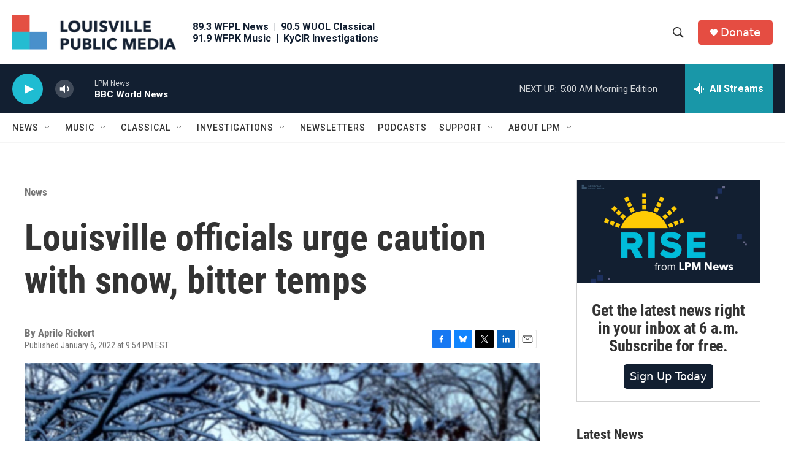

--- FILE ---
content_type: text/html; charset=utf-8
request_url: https://www.google.com/recaptcha/api2/aframe
body_size: 136
content:
<!DOCTYPE HTML><html><head><meta http-equiv="content-type" content="text/html; charset=UTF-8"></head><body><script nonce="bmmWtO_4WChqfPuSh6_zmg">/** Anti-fraud and anti-abuse applications only. See google.com/recaptcha */ try{var clients={'sodar':'https://pagead2.googlesyndication.com/pagead/sodar?'};window.addEventListener("message",function(a){try{if(a.source===window.parent){var b=JSON.parse(a.data);var c=clients[b['id']];if(c){var d=document.createElement('img');d.src=c+b['params']+'&rc='+(localStorage.getItem("rc::a")?sessionStorage.getItem("rc::b"):"");window.document.body.appendChild(d);sessionStorage.setItem("rc::e",parseInt(sessionStorage.getItem("rc::e")||0)+1);localStorage.setItem("rc::h",'1769680378053');}}}catch(b){}});window.parent.postMessage("_grecaptcha_ready", "*");}catch(b){}</script></body></html>